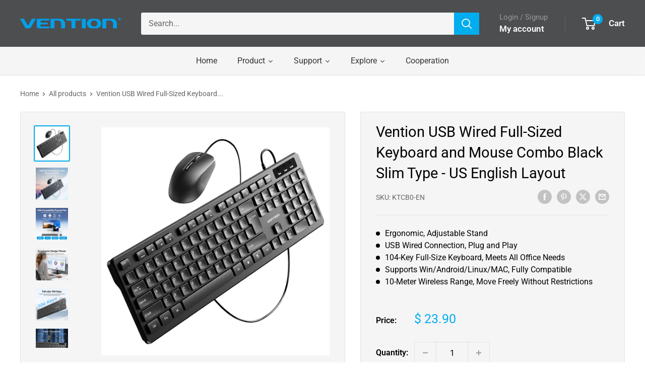

--- FILE ---
content_type: text/javascript; charset=utf-8
request_url: https://ventiontech.com/products/usb-wired-full-sized-keyboard-and-mouse-combo-black-slim-type.js
body_size: 988
content:
{"id":8246028861606,"title":"Vention USB Wired Full-Sized Keyboard and Mouse Combo Black Slim Type - US English Layout","handle":"usb-wired-full-sized-keyboard-and-mouse-combo-black-slim-type","description":"\u003cdiv style=\"text-align: left;\"\u003e\u003cimg style=\"float: none;\" alt=\"USB Wired Full-Sized Keyboard and Mouse Combo Black Slim Type\" src=\"https:\/\/cdn.shopify.com\/s\/files\/1\/0610\/7640\/6438\/files\/KTC__01.jpg?v=1721027117\"\u003e\u003c\/div\u003e\n\u003cdiv style=\"text-align: left;\"\u003e\u003cimg style=\"float: none;\" alt=\"USB Wired Full-Sized Keyboard and Mouse Combo Black Slim Type\" src=\"https:\/\/cdn.shopify.com\/s\/files\/1\/0610\/7640\/6438\/files\/KTC__02.jpg?v=1721027117\"\u003e\u003c\/div\u003e\n\u003cdiv style=\"text-align: left;\"\u003e\u003cimg style=\"float: none;\" alt=\"USB Wired Full-Sized Keyboard and Mouse Combo Black Slim Type\" src=\"https:\/\/cdn.shopify.com\/s\/files\/1\/0610\/7640\/6438\/files\/KTC__03.jpg?v=1721027117\"\u003e\u003c\/div\u003e\n\u003cdiv style=\"text-align: left;\"\u003e\u003cimg style=\"float: none;\" alt=\"USB Wired Full-Sized Keyboard and Mouse Combo Black Slim Type\" src=\"https:\/\/cdn.shopify.com\/s\/files\/1\/0610\/7640\/6438\/files\/KTC__04.jpg?v=1721027117\"\u003e\u003c\/div\u003e\n\u003cdiv style=\"text-align: left;\"\u003e\u003cimg style=\"float: none;\" alt=\"USB Wired Full-Sized Keyboard and Mouse Combo Black Slim Type\" src=\"https:\/\/cdn.shopify.com\/s\/files\/1\/0610\/7640\/6438\/files\/KTC__05.jpg?v=1721027117\"\u003e\u003c\/div\u003e\n\u003cdiv style=\"text-align: left;\"\u003e\u003cimg style=\"float: none;\" alt=\"USB Wired Full-Sized Keyboard and Mouse Combo Black Slim Type\" src=\"https:\/\/cdn.shopify.com\/s\/files\/1\/0610\/7640\/6438\/files\/KTC__06.jpg?v=1721027117\"\u003e\u003c\/div\u003e\n\u003cdiv style=\"text-align: left;\"\u003e\u003cimg style=\"float: none;\" alt=\"USB Wired Full-Sized Keyboard and Mouse Combo Black Slim Type\" src=\"https:\/\/cdn.shopify.com\/s\/files\/1\/0610\/7640\/6438\/files\/KTC__07.jpg?v=1721027117\"\u003e\u003c\/div\u003e\n\u003cdiv style=\"text-align: left;\"\u003e\u003cimg style=\"float: none;\" alt=\"USB Wired Full-Sized Keyboard and Mouse Combo Black Slim Type\" src=\"https:\/\/cdn.shopify.com\/s\/files\/1\/0610\/7640\/6438\/files\/KTC__08.jpg?v=1721027117\"\u003e\u003c\/div\u003e\n\u003cdiv style=\"text-align: left;\"\u003e\u003cimg style=\"float: none;\" alt=\"USB Wired Full-Sized Keyboard and Mouse Combo Black Slim Type\" src=\"https:\/\/cdn.shopify.com\/s\/files\/1\/0610\/7640\/6438\/files\/KTC__09.jpg?v=1721027117\"\u003e\u003c\/div\u003e\n\u003cdiv style=\"text-align: left;\"\u003e\u003cimg style=\"float: none;\" alt=\"USB Wired Full-Sized Keyboard and Mouse Combo Black Slim Type\" src=\"https:\/\/cdn.shopify.com\/s\/files\/1\/0610\/7640\/6438\/files\/KTC__10.jpg?v=1721027117\"\u003e\u003c\/div\u003e\n\u003cdiv style=\"text-align: left;\"\u003e\u003cimg style=\"float: none;\" alt=\"USB Wired Full-Sized Keyboard and Mouse Combo Black Slim Type\" src=\"https:\/\/cdn.shopify.com\/s\/files\/1\/0610\/7640\/6438\/files\/KTC__11.jpg?v=1721027117\"\u003e\u003c\/div\u003e\n\u003cdiv style=\"text-align: left;\"\u003e\u003cimg style=\"float: none;\" alt=\"USB Wired Full-Sized Keyboard and Mouse Combo Black Slim Type\" src=\"https:\/\/cdn.shopify.com\/s\/files\/1\/0610\/7640\/6438\/files\/KTC__12.jpg?v=1721027117\"\u003e\u003c\/div\u003e\n\u003cdiv style=\"text-align: left;\"\u003e\u003cimg style=\"float: none;\" alt=\"USB Wired Full-Sized Keyboard and Mouse Combo Black Slim Type\" src=\"https:\/\/cdn.shopify.com\/s\/files\/1\/0610\/7640\/6438\/files\/KTC__13.jpg?v=1721027117\"\u003e\u003c\/div\u003e\n\u003cdiv style=\"text-align: left;\"\u003e\u003cimg style=\"float: none;\" alt=\"USB Wired Full-Sized Keyboard and Mouse Combo Black Slim Type\" src=\"https:\/\/cdn.shopify.com\/s\/files\/1\/0610\/7640\/6438\/files\/KTC__14.jpg?v=1721027117\"\u003e\u003c\/div\u003e\n\u003c!----\u003e","published_at":"2024-07-15T15:11:08+08:00","created_at":"2024-07-15T15:11:08+08:00","vendor":"Vention","type":"","tags":[],"price":2390,"price_min":2390,"price_max":2390,"available":true,"price_varies":false,"compare_at_price":null,"compare_at_price_min":0,"compare_at_price_max":0,"compare_at_price_varies":false,"variants":[{"id":45654124822694,"title":"Default Title","option1":"Default Title","option2":null,"option3":null,"sku":"KTCB0-EN","requires_shipping":true,"taxable":true,"featured_image":null,"available":true,"name":"Vention USB Wired Full-Sized Keyboard and Mouse Combo Black Slim Type - US English Layout","public_title":null,"options":["Default Title"],"price":2390,"weight":679,"compare_at_price":null,"inventory_management":"shopify","barcode":"","requires_selling_plan":false,"selling_plan_allocations":[]}],"images":["\/\/cdn.shopify.com\/s\/files\/1\/0610\/7640\/6438\/files\/1000_9f9e3ffc-36f9-4b1a-b481-2a36690e4d97.jpg?v=1721027300","\/\/cdn.shopify.com\/s\/files\/1\/0610\/7640\/6438\/files\/1_68c60064-3738-4554-a76c-6ae09037cce7.jpg?v=1721027324","\/\/cdn.shopify.com\/s\/files\/1\/0610\/7640\/6438\/files\/10_3f7e071d-be0d-4bd1-bfc7-21b761f7c96c.jpg?v=1721027325","\/\/cdn.shopify.com\/s\/files\/1\/0610\/7640\/6438\/files\/2_aa68eb3c-6b4f-4876-9f0c-77e15873de99.jpg?v=1721027324","\/\/cdn.shopify.com\/s\/files\/1\/0610\/7640\/6438\/files\/4_de53f631-e3b5-4711-bc95-b634127ebc4f.jpg?v=1721027325","\/\/cdn.shopify.com\/s\/files\/1\/0610\/7640\/6438\/files\/5_589efdc2-b9a8-4d5a-9230-d5b1375afea7.jpg?v=1721027325","\/\/cdn.shopify.com\/s\/files\/1\/0610\/7640\/6438\/files\/6_32b71687-dc22-4c2e-8abf-2f9fd8df6b28.jpg?v=1721027325","\/\/cdn.shopify.com\/s\/files\/1\/0610\/7640\/6438\/files\/7_c18d85ad-dfaf-4889-b645-b73bb262fdab.jpg?v=1721027325","\/\/cdn.shopify.com\/s\/files\/1\/0610\/7640\/6438\/files\/8_02333fb4-8bf3-4cf0-9a2c-720f8e74510c.jpg?v=1721027325","\/\/cdn.shopify.com\/s\/files\/1\/0610\/7640\/6438\/files\/9_9e2fedff-da32-47d8-8965-ee08cca2f03c.jpg?v=1721027325","\/\/cdn.shopify.com\/s\/files\/1\/0610\/7640\/6438\/files\/3_34998761-f191-46a9-9ada-9f8d8d3397b3.jpg?v=1721027324","\/\/cdn.shopify.com\/s\/files\/1\/0610\/7640\/6438\/files\/11_38c222c8-95d6-4af9-a72f-20f7281302c1.jpg?v=1721027325","\/\/cdn.shopify.com\/s\/files\/1\/0610\/7640\/6438\/files\/12_1778460c-ecf2-4c0f-8558-388a730fed4c.jpg?v=1721027325","\/\/cdn.shopify.com\/s\/files\/1\/0610\/7640\/6438\/files\/13_6e0022d2-fa68-408d-a49c-f6130cb4fcd1.jpg?v=1721027325"],"featured_image":"\/\/cdn.shopify.com\/s\/files\/1\/0610\/7640\/6438\/files\/1000_9f9e3ffc-36f9-4b1a-b481-2a36690e4d97.jpg?v=1721027300","options":[{"name":"Title","position":1,"values":["Default Title"]}],"url":"\/products\/usb-wired-full-sized-keyboard-and-mouse-combo-black-slim-type","media":[{"alt":"USB Wired Full-Sized Keyboard and Mouse Combo Black Slim Type","id":31597052428454,"position":1,"preview_image":{"aspect_ratio":1.0,"height":1000,"width":1000,"src":"https:\/\/cdn.shopify.com\/s\/files\/1\/0610\/7640\/6438\/files\/1000_9f9e3ffc-36f9-4b1a-b481-2a36690e4d97.jpg?v=1721027300"},"aspect_ratio":1.0,"height":1000,"media_type":"image","src":"https:\/\/cdn.shopify.com\/s\/files\/1\/0610\/7640\/6438\/files\/1000_9f9e3ffc-36f9-4b1a-b481-2a36690e4d97.jpg?v=1721027300","width":1000},{"alt":"USB Wired Full-Sized Keyboard and Mouse Combo Black Slim Type","id":31597053771942,"position":2,"preview_image":{"aspect_ratio":1.0,"height":800,"width":800,"src":"https:\/\/cdn.shopify.com\/s\/files\/1\/0610\/7640\/6438\/files\/1_68c60064-3738-4554-a76c-6ae09037cce7.jpg?v=1721027324"},"aspect_ratio":1.0,"height":800,"media_type":"image","src":"https:\/\/cdn.shopify.com\/s\/files\/1\/0610\/7640\/6438\/files\/1_68c60064-3738-4554-a76c-6ae09037cce7.jpg?v=1721027324","width":800},{"alt":"USB Wired Full-Sized Keyboard and Mouse Combo Black Slim Type","id":31597054165158,"position":3,"preview_image":{"aspect_ratio":1.0,"height":800,"width":800,"src":"https:\/\/cdn.shopify.com\/s\/files\/1\/0610\/7640\/6438\/files\/10_3f7e071d-be0d-4bd1-bfc7-21b761f7c96c.jpg?v=1721027325"},"aspect_ratio":1.0,"height":800,"media_type":"image","src":"https:\/\/cdn.shopify.com\/s\/files\/1\/0610\/7640\/6438\/files\/10_3f7e071d-be0d-4bd1-bfc7-21b761f7c96c.jpg?v=1721027325","width":800},{"alt":"USB Wired Full-Sized Keyboard and Mouse Combo Black Slim Type","id":31597053870246,"position":4,"preview_image":{"aspect_ratio":1.0,"height":800,"width":800,"src":"https:\/\/cdn.shopify.com\/s\/files\/1\/0610\/7640\/6438\/files\/2_aa68eb3c-6b4f-4876-9f0c-77e15873de99.jpg?v=1721027324"},"aspect_ratio":1.0,"height":800,"media_type":"image","src":"https:\/\/cdn.shopify.com\/s\/files\/1\/0610\/7640\/6438\/files\/2_aa68eb3c-6b4f-4876-9f0c-77e15873de99.jpg?v=1721027324","width":800},{"alt":"USB Wired Full-Sized Keyboard and Mouse Combo Black Slim Type","id":31597053968550,"position":5,"preview_image":{"aspect_ratio":1.0,"height":800,"width":800,"src":"https:\/\/cdn.shopify.com\/s\/files\/1\/0610\/7640\/6438\/files\/4_de53f631-e3b5-4711-bc95-b634127ebc4f.jpg?v=1721027325"},"aspect_ratio":1.0,"height":800,"media_type":"image","src":"https:\/\/cdn.shopify.com\/s\/files\/1\/0610\/7640\/6438\/files\/4_de53f631-e3b5-4711-bc95-b634127ebc4f.jpg?v=1721027325","width":800},{"alt":"USB Wired Full-Sized Keyboard and Mouse Combo Black Slim Type","id":31597054001318,"position":6,"preview_image":{"aspect_ratio":1.0,"height":800,"width":800,"src":"https:\/\/cdn.shopify.com\/s\/files\/1\/0610\/7640\/6438\/files\/5_589efdc2-b9a8-4d5a-9230-d5b1375afea7.jpg?v=1721027325"},"aspect_ratio":1.0,"height":800,"media_type":"image","src":"https:\/\/cdn.shopify.com\/s\/files\/1\/0610\/7640\/6438\/files\/5_589efdc2-b9a8-4d5a-9230-d5b1375afea7.jpg?v=1721027325","width":800},{"alt":"USB Wired Full-Sized Keyboard and Mouse Combo Black Slim Type","id":31597054099622,"position":7,"preview_image":{"aspect_ratio":1.0,"height":800,"width":800,"src":"https:\/\/cdn.shopify.com\/s\/files\/1\/0610\/7640\/6438\/files\/6_32b71687-dc22-4c2e-8abf-2f9fd8df6b28.jpg?v=1721027325"},"aspect_ratio":1.0,"height":800,"media_type":"image","src":"https:\/\/cdn.shopify.com\/s\/files\/1\/0610\/7640\/6438\/files\/6_32b71687-dc22-4c2e-8abf-2f9fd8df6b28.jpg?v=1721027325","width":800},{"alt":"USB Wired Full-Sized Keyboard and Mouse Combo Black Slim Type","id":31597054034086,"position":8,"preview_image":{"aspect_ratio":1.0,"height":800,"width":800,"src":"https:\/\/cdn.shopify.com\/s\/files\/1\/0610\/7640\/6438\/files\/7_c18d85ad-dfaf-4889-b645-b73bb262fdab.jpg?v=1721027325"},"aspect_ratio":1.0,"height":800,"media_type":"image","src":"https:\/\/cdn.shopify.com\/s\/files\/1\/0610\/7640\/6438\/files\/7_c18d85ad-dfaf-4889-b645-b73bb262fdab.jpg?v=1721027325","width":800},{"alt":"USB Wired Full-Sized Keyboard and Mouse Combo Black Slim Type","id":31597054066854,"position":9,"preview_image":{"aspect_ratio":1.0,"height":800,"width":800,"src":"https:\/\/cdn.shopify.com\/s\/files\/1\/0610\/7640\/6438\/files\/8_02333fb4-8bf3-4cf0-9a2c-720f8e74510c.jpg?v=1721027325"},"aspect_ratio":1.0,"height":800,"media_type":"image","src":"https:\/\/cdn.shopify.com\/s\/files\/1\/0610\/7640\/6438\/files\/8_02333fb4-8bf3-4cf0-9a2c-720f8e74510c.jpg?v=1721027325","width":800},{"alt":"USB Wired Full-Sized Keyboard and Mouse Combo Black Slim Type","id":31597054132390,"position":10,"preview_image":{"aspect_ratio":1.0,"height":800,"width":800,"src":"https:\/\/cdn.shopify.com\/s\/files\/1\/0610\/7640\/6438\/files\/9_9e2fedff-da32-47d8-8965-ee08cca2f03c.jpg?v=1721027325"},"aspect_ratio":1.0,"height":800,"media_type":"image","src":"https:\/\/cdn.shopify.com\/s\/files\/1\/0610\/7640\/6438\/files\/9_9e2fedff-da32-47d8-8965-ee08cca2f03c.jpg?v=1721027325","width":800},{"alt":"USB Wired Full-Sized Keyboard and Mouse Combo Black Slim Type","id":31597053903014,"position":11,"preview_image":{"aspect_ratio":1.0,"height":800,"width":800,"src":"https:\/\/cdn.shopify.com\/s\/files\/1\/0610\/7640\/6438\/files\/3_34998761-f191-46a9-9ada-9f8d8d3397b3.jpg?v=1721027324"},"aspect_ratio":1.0,"height":800,"media_type":"image","src":"https:\/\/cdn.shopify.com\/s\/files\/1\/0610\/7640\/6438\/files\/3_34998761-f191-46a9-9ada-9f8d8d3397b3.jpg?v=1721027324","width":800},{"alt":"USB Wired Full-Sized Keyboard and Mouse Combo Black Slim Type","id":31597054197926,"position":12,"preview_image":{"aspect_ratio":1.0,"height":800,"width":800,"src":"https:\/\/cdn.shopify.com\/s\/files\/1\/0610\/7640\/6438\/files\/11_38c222c8-95d6-4af9-a72f-20f7281302c1.jpg?v=1721027325"},"aspect_ratio":1.0,"height":800,"media_type":"image","src":"https:\/\/cdn.shopify.com\/s\/files\/1\/0610\/7640\/6438\/files\/11_38c222c8-95d6-4af9-a72f-20f7281302c1.jpg?v=1721027325","width":800},{"alt":"USB Wired Full-Sized Keyboard and Mouse Combo Black Slim Type","id":31597054263462,"position":13,"preview_image":{"aspect_ratio":1.0,"height":800,"width":800,"src":"https:\/\/cdn.shopify.com\/s\/files\/1\/0610\/7640\/6438\/files\/12_1778460c-ecf2-4c0f-8558-388a730fed4c.jpg?v=1721027325"},"aspect_ratio":1.0,"height":800,"media_type":"image","src":"https:\/\/cdn.shopify.com\/s\/files\/1\/0610\/7640\/6438\/files\/12_1778460c-ecf2-4c0f-8558-388a730fed4c.jpg?v=1721027325","width":800},{"alt":"USB Wired Full-Sized Keyboard and Mouse Combo Black Slim Type","id":31597054230694,"position":14,"preview_image":{"aspect_ratio":1.0,"height":800,"width":800,"src":"https:\/\/cdn.shopify.com\/s\/files\/1\/0610\/7640\/6438\/files\/13_6e0022d2-fa68-408d-a49c-f6130cb4fcd1.jpg?v=1721027325"},"aspect_ratio":1.0,"height":800,"media_type":"image","src":"https:\/\/cdn.shopify.com\/s\/files\/1\/0610\/7640\/6438\/files\/13_6e0022d2-fa68-408d-a49c-f6130cb4fcd1.jpg?v=1721027325","width":800}],"requires_selling_plan":false,"selling_plan_groups":[]}